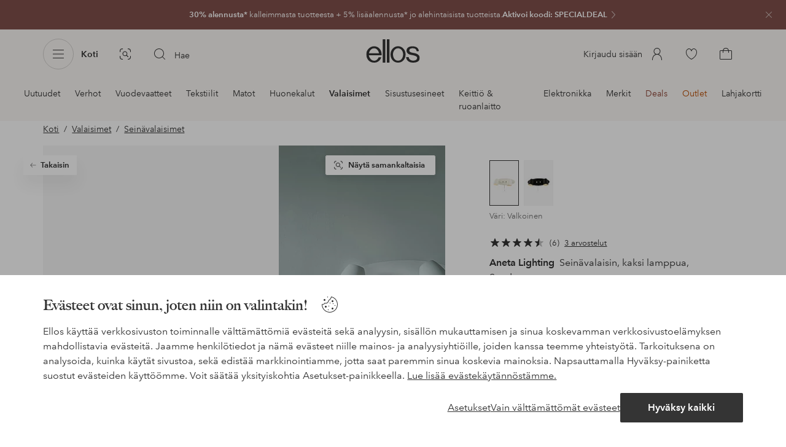

--- FILE ---
content_type: application/javascript; charset=UTF-8
request_url: https://www.ellos.fi/_nuxt/c092cd5.js
body_size: 693
content:
(window.webpackJsonp=window.webpackJsonp||[]).push([[409],{1318:function(t,e,r){var content=r(1634);content.__esModule&&(content=content.default),"string"==typeof content&&(content=[[t.i,content,""]]),content.locals&&(t.exports=content.locals);(0,r(3).default)("03724fe0",content,!0,{sourceMap:!1})},1633:function(t,e,r){"use strict";r(1318)},1634:function(t,e,r){var o=r(2)(function(i){return i[1]});o.push([t.i,".product-properties-list{list-style-position:inside}.product-properties-list .property{margin:.5rem 0}",""]),o.locals={},t.exports=o},1971:function(t,e,r){"use strict";r.r(e);var o={component:"ProductPropertiesList",props:{properties:{type:Array,default:()=>[]}},methods:{isBooleanString:t=>"true"===t||"false"===t}},n=(r(1633),r(0)),component=Object(n.a)(o,function(){var t=this,e=t._self._c;return e("ul",{staticClass:"product-properties-list"},t._l(t.properties||[],function(){let{title:title,value:r,unit:o}=arguments.length>0&&void 0!==arguments[0]?arguments[0]:{};return e("li",{key:`${title}-${r}`,staticClass:"property"},[t._v("\n    "+t._s(title)+t._s(t.isBooleanString(r)?"":`: ${r}`)+" "+t._s(o)+"\n  ")])}),0)},[],!1,null,null,null);e.default=component.exports}}]);
//# sourceMappingURL=c092cd5.js.map

--- FILE ---
content_type: application/javascript; charset=UTF-8
request_url: https://www.ellos.fi/_nuxt/5e237cc.js
body_size: 7291
content:
(window.webpackJsonp=window.webpackJsonp||[]).push([[3,63,70,519],{1052:function(t,e,r){var content=r(1097);content.__esModule&&(content=content.default),"string"==typeof content&&(content=[[t.i,content,""]]),content.locals&&(t.exports=content.locals);(0,r(3).default)("76ccff2d",content,!0,{sourceMap:!1})},1053:function(t,e,r){var content=r(1099);content.__esModule&&(content=content.default),"string"==typeof content&&(content=[[t.i,content,""]]),content.locals&&(t.exports=content.locals);(0,r(3).default)("de07bcb8",content,!0,{sourceMap:!1})},1083:function(t,e,r){"use strict";r.r(e);var n=r(0),component=Object(n.a)({},function(){return(0,this._self._c)("path",{attrs:{"fill-rule":"evenodd",d:"M25 16a.5.5 0 01-.5.5H8.642l5.225 5.661a.499.499 0 11-.734.678l-6-6.5c-.022-.023-.032-.051-.048-.076-.016-.026-.036-.048-.047-.076a.494.494 0 010-.374c.011-.028.031-.05.047-.076.016-.025.026-.053.048-.076l6-6.5a.5.5 0 11.734.678L8.642 15.5H24.5a.5.5 0 01.5.5"}})},[],!1,null,null,null);e.default=component.exports},1096:function(t,e,r){"use strict";r(1052)},1097:function(t,e,r){var n=r(2)(function(i){return i[1]});n.push([t.i,'.questions-answers-wrapper[data-v-25decd28]{margin:2rem 1rem 0}.questions-answers-wrapper h2[data-v-25decd28]{font-size:1rem}.questions-answers-wrapper .toggle-checkbox[data-v-25decd28]{display:none}.questions-answers-wrapper .toggle-checkbox:checked~.questions-answers[data-v-25decd28]{max-height:none}.questions-answers-wrapper .toggle-label[data-v-25decd28]{cursor:pointer;display:inline-block;font-size:.875rem;margin-top:.5rem;-webkit-text-decoration:underline;text-decoration:underline}.questions-answers-wrapper .read-less[data-v-25decd28],.questions-answers-wrapper .toggle-checkbox:checked~.button-container .read-more[data-v-25decd28]{display:none}.questions-answers-wrapper .toggle-checkbox:checked~.button-container .read-less[data-v-25decd28]{display:inline-block}.questions-answers-wrapper .toggle-checkbox:checked~.questions-answers[data-v-25decd28]:after{background-image:none}.questions-answers[data-v-25decd28]{list-style-type:none;margin-bottom:0;max-height:14.5rem;overflow:hidden;padding:0;position:relative;transition:max-height .3s ease}.questions-answers[data-v-25decd28]:after{background-image:linear-gradient(180deg,#fff0,#fff 90%);bottom:0;content:"";height:3.5rem;left:0;pointer-events:none;position:absolute;width:100%;z-index:1}.questions-answers li[data-v-25decd28]{margin-top:1.875rem}.questions-answers li[data-v-25decd28]:first-child{margin-top:0}.questions-answers .question[data-v-25decd28]{font-size:.8125rem;font-weight:700;padding-bottom:.5rem}.questions-answers .answer[data-v-25decd28]{font-size:.8125rem;line-height:1.25rem}@media (min-width:75em){.questions-answers-wrapper[data-v-25decd28]{margin:2rem auto 0;max-width:100rem;width:89%}}@media (min-width:100em){.questions-answers-wrapper[data-v-25decd28]{width:88.5%}}',""]),n.locals={},t.exports=n},1098:function(t,e,r){"use strict";r(1053)},1099:function(t,e,r){var n=r(2)(function(i){return i[1]});n.push([t.i,'.progressive-navigation{--outline-offset:-0.0625rem;position:relative;z-index:1}.progressive-navigation-wrapper{align-items:center;display:flex;height:auto}.progressive-navigation-items{display:flex;list-style:none;margin:0;padding:0}.progressive-navigation-items.ssr{display:none}.progressive-navigation-items li{margin:0 .75rem;white-space:nowrap}.progressive-navigation-items li:last-child{margin-right:0}.progressive-navigation-items li:first-child{margin-left:0}.progressive-navigation-items li a .text-button-label,.progressive-navigation-items li span[role=link] .text-button-label{font-weight:400;margin:1.25rem 0}.progressive-navigation-items li a .text-button-label:after,.progressive-navigation-items li span[role=link] .text-button-label:after{content:none}.progressive-navigation-items li a.outlet,.progressive-navigation-items li span[role=link].outlet{color:#8b3f31}.progressive-navigation-items li a.sale,.progressive-navigation-items li span[role=link].sale{color:#bc4f06}.progressive-navigation-items li a.sale .text-button-label,.progressive-navigation-items li span[role=link].sale .text-button-label{font-weight:600}.progressive-navigation-items li a.selection,.progressive-navigation-items li span[role=link].selection{color:#3f7d5f}.progressive-navigation-items [aria-current]:active span.text-button-label{font-weight:600!important}.progressive-navigation-items [aria-current] span.text-button-label{font-weight:600}.progressive-navigation-items [aria-current] span.text-button-label:after{content:""}.userInput-keyboard .progressive-navigation-items [aria-current]:focus span.text-button-label,.userInput-mouse .progressive-navigation-items [aria-current]:hover span.text-button-label,.userInput-touch .progressive-navigation-items [aria-current]:active span.text-button-label{font-weight:700}@media (min-width:75em){.progressive-navigation{height:2.5rem}.progressive-navigation-items.ssr{display:flex}.progressive-navigation-items.ssr+.progressive-navigation-items{display:none}.progressive-navigation-items li{margin:0 .25rem}.progressive-navigation-items li [class*=cta-] span{font-weight:500}.progressive-navigation-items [aria-current],.userInput-keyboard .progressive-navigation-items [aria-current]:focus,.userInput-mouse .progressive-navigation-items [aria-current]:hover,.userInput-touch .progressive-navigation-items [aria-current]:active{border-color:#343434}}',""]),n.locals={},t.exports=n},1156:function(t,e,r){"use strict";var n=r(5),o=r(80),l=r(77),c=r(10),d=r(23),h=r(9),f=r(20),m=r(1050),v=r(180),y={name:"ProgressiveNavigation",components:{BubbleCount:o.a,NativeScroller:l.a,CtaSolid:c.a,UiIcon:h.a,IconChevronRight:f.default,IconFilter:m.default,SliderContainer:v.a,TextButton:d.a},props:{useAsFilters:{type:Boolean,default:!1},links:{type:Array,default:()=>[]},filterPath:{type:[String,Object],default:""},filterCount:{type:Number,default:0},activeFilterPath:{type:String,default:""}},computed:{docked(){return this.filterPath&&this.scrollLeft&&this.filterRight&&this.filterRight-this.scrollLeft<=this.filterDocked},hasDesktopLayout(){return this.$store.state.ui.breakpoints.indexOf(this.$store.state.ui.breakpoint)>3},items(){return this.links.map(link=>{const path=`${link.path.path||link.path}`,t={...link},e=Object(n.extractFiltersFromPath)(path).path===Object(n.extractFiltersFromPath)(this.$route.path).path,r={};return this.useAsFilters&&(r.path={path:`${this.$route.path}${this.activeFilterPath}`,query:{...this.$route.query,category:link.query.replace("/","")}},r.selected=link.query.substring(1)===this.$route.query.category),"string"!=typeof t.path?t.path.path=`${path}${this.activeFilterPath}`:t.path=`${path}${this.activeFilterPath}`,{...t,selected:e,...r}})},linkData(){return this.hasDesktopLayout?{size:"M",type:"secondary"}:{size:"L"}},linkType(){return this.hasDesktopLayout?"cta-solid":"text-button"},loaded(){return this.$store.state.ui.pageLoaded},SSR(){return this.$store.state.ui.SSR}},data(){return{breadcrumbOffset:null,filterToggleCollapsed:!1,filterDocked:0,filterRight:0,scrollLeft:0,currentPath:this.$route.path,i18n:{filter:this.$i18n.t("filters.label")},itemData:[]}},methods:{handleDock(t){this.scrollLeft=t},handleScroll(t){this.filterToggleCollapsed=t>50},navClick(t){this.$emit("action",t)},reset(){this.$refs.slider.reset()},updateDock(){if(this.$refs.breadcrumb){this.filterRight=Math.ceil(this.$refs.filterToggle.$el.getBoundingClientRect().right)+this.breadcrumbOffset;const t=this.$refs.filterDocked.$el.style.display;this.$refs.filterDocked.$el.style.opacity=0,this.$refs.filterDocked.$el.style.display="block",this.filterDocked=this.$refs.filterDocked.$el.clientWidth,this.$refs.filterDocked.$el.style.opacity="",this.$refs.filterDocked.$el.style.display=t}}},mounted(){window.requestAnimationFrame(()=>{this.breadcrumbOffset=this.$refs.breadcrumb?this.$refs.breadcrumb.clientWidth:0})},watch:{$route(t){this.currentPath=t.path},breadcrumbOffset(){this.$refs.scroller&&this.$refs.scroller.refresh(),this.$nextTick(()=>{this.updateDock()})},items(t,e){if(JSON.stringify(t)===JSON.stringify(e))return;t.some(t=>t.selected)||(this.$refs.scroller?this.$refs.scroller.reset():this.$refs.slider&&this.$refs.slider.reset())},loaded(){this.$refs.breadcrumb&&(this.breadcrumbOffset=this.$refs.breadcrumb.clientWidth)},breadcrumb(){this.$nextTick(()=>{this.breadcrumbOffset=this.$refs.breadcrumb?this.$refs.breadcrumb.clientWidth:0})}}},k=(r(1098),r(0)),component=Object(k.a)(y,function(){var t=this,e=t._self._c;return e("div",{staticClass:"progressive-navigation",class:{docked:t.docked,setup:null===t.breadcrumbOffset}},[e("slider-container",{ref:"slider",attrs:{showControls:t.hasDesktopLayout,type:"variant-4",controllerSize:"l"}},[e("nav",{staticClass:"progressive-navigation-wrapper"},[t.items.length?e("ul",{staticClass:"progressive-navigation-items"},t._l(t.items,function(r,i){return e("li",{key:i},[e(t.linkType,t._b({tag:"component",class:r.type,attrs:{label:r.label,href:r.path,"aria-current":r.selected},nativeOn:{click:function(e){return t.navClick("category")}}},"component",t.linkData,!1))],1)}),0):t._e()])])],1)},[],!1,null,null,null);e.a=component.exports},1188:function(t,e,r){var content=r(1352);content.__esModule&&(content=content.default),"string"==typeof content&&(content=[[t.i,content,""]]),content.locals&&(t.exports=content.locals);(0,r(3).default)("5a60dd98",content,!0,{sourceMap:!1})},1189:function(t,e,r){var content=r(1354);content.__esModule&&(content=content.default),"string"==typeof content&&(content=[[t.i,content,""]]),content.locals&&(t.exports=content.locals);(0,r(3).default)("1d04f9f8",content,!0,{sourceMap:!1})},1192:function(t,e,r){var content=r(1360);content.__esModule&&(content=content.default),"string"==typeof content&&(content=[[t.i,content,""]]),content.locals&&(t.exports=content.locals);(0,r(3).default)("4422d8be",content,!0,{sourceMap:!1})},1194:function(t,e,r){var content=r(1364);content.__esModule&&(content=content.default),"string"==typeof content&&(content=[[t.i,content,""]]),content.locals&&(t.exports=content.locals);(0,r(3).default)("419c0a75",content,!0,{sourceMap:!1})},1343:function(t,e,r){"use strict";r.r(e);var n={name:"QuestionsAnswers",props:{json:{type:Object,default:()=>({})},cmsData:{type:Object,default:()=>({})},showTitle:{type:Boolean,default:()=>!1}},data(){return{questions:[],i18n:{title:this.$i18n.t("questionsAnswers.title"),viewMore:this.$i18n.t("questionsAnswers.viewMore"),viewLess:this.$i18n.t("questionsAnswers.viewLess")}}},head(){const head={script:[]},t=this.questions.filter(t=>!t.information);return t.length&&head.script.push({type:"application/ld+json",json:{"@context":"https://schema.org","@type":"FAQPage",mainEntity:t.map(t=>({"@type":"Question",name:t.question,acceptedAnswer:{"@type":"Answer",text:t.answer}}))}}),head},watch:{json:{handler(t){this.setQuestions(t,this.cmsData)}}},created(){this.setQuestions(this.json,this.cmsData)},methods:{setQuestions(t,e){let r=[];null!=t&&t.questions?r=t.questions.filter(q=>!q.hidden):null!=e&&e.questions&&(r=e.questions.filter(q=>!q.hidden)),this.questions=r}}},o=(r(1096),r(0)),component=Object(o.a)(n,function(){var t=this,e=t._self._c;return t.questions.length?e("div",{staticClass:"questions-answers-wrapper"},[t.showTitle?e("h2",[t._v(t._s(t.i18n.title))]):t._e(),t._v(" "),e("input",{staticClass:"toggle-checkbox",attrs:{id:"toggle",type:"checkbox"}}),t._v(" "),t.questions.length>0?e("ul",{staticClass:"questions-answers"},t._l(t.questions,function(r){let{question:n,answer:o}=r;return e("li",{key:n},[e(t.showTitle?"h3":"h2",{tag:"component",staticClass:"question"},[t._v("\n        "+t._s(n)+"\n      ")]),t._v(" "),e("div",{staticClass:"answer",domProps:{innerHTML:t._s(o)}})],1)}),0):t._e(),t._v(" "),t.i18n.viewMore&&t.i18n.viewLess?e("div",{staticClass:"button-container"},[e("label",{staticClass:"toggle-label read-more",attrs:{for:"toggle"}},[t._v(t._s(t.i18n.viewMore))]),t._v(" "),e("label",{staticClass:"toggle-label read-less",attrs:{for:"toggle"}},[t._v(t._s(t.i18n.viewLess))])]):t._e()]):t._e()},[],!1,null,"25decd28",null);e.default=component.exports},1348:function(t,e,r){"use strict";r.r(e);var n={name:"AnchorTag",props:{json:{type:Object,default:()=>{}}},mounted(){this.json.tag&&this.$route.hash&&this.$route.hash.includes(`#${this.json.tag}`)&&setTimeout(()=>{this.$refs.anchor.scrollIntoView({behavior:"smooth"})},500)}},o=r(0),component=Object(o.a)(n,function(){return(0,this._self._c)("span",{ref:"anchor",attrs:{id:this.json.tag}})},[],!1,null,null,null);e.default=component.exports},1351:function(t,e,r){"use strict";r(1188)},1352:function(t,e,r){var n=r(2)(function(i){return i[1]});n.push([t.i,'.brand-links{margin-top:2rem}.brand-links h2{font-size:1rem;font-weight:600;margin-bottom:1rem;text-transform:none}.brand-links ul{-moz-column-count:2;column-count:2;font-size:.875rem;list-style:none;margin:0;padding:0}.brand-links ul li{overflow:hidden;padding:0 0 .5rem;text-overflow:ellipsis;white-space:nowrap}.brand-links ul a{position:relative}.brand-links ul a:hover:after{border-bottom:1px solid #343434;content:"";display:block;position:absolute;top:1rem;width:100%}@media (min-width:36em){.brand-links ul{-moz-column-count:3;column-count:3}}@media (min-width:62em){.brand-links ul{-moz-column-count:5;column-count:5}.brand-links h2{font-size:1rem}}',""]),n.locals={},t.exports=n},1353:function(t,e,r){"use strict";r(1189)},1354:function(t,e,r){var n=r(2)(function(i){return i[1]});n.push([t.i,".seo-pagination{display:flex;flex-wrap:wrap;justify-content:center;list-style:none;padding:0}.seo-pagination a{padding:0 .5rem}.seo-pagination [aria-current=page]{font-weight:600}",""]),n.locals={},t.exports=n},1359:function(t,e,r){"use strict";r(1192)},1360:function(t,e,r){var n=r(2)(function(i){return i[1]});n.push([t.i,".product-list-header{margin:0 0 0 -1rem;padding:1.5rem 0 0;width:calc(100% + 2rem)}.product-list-header .sticky-container{border-bottom:thin solid #e5e5e5}@media (min-width:75em){.product-list-header .sticky-container{border:none}}.product-list-header .sticky-container.reveal .sticky-wrapper{background-color:#fff;box-shadow:0 .5rem 1rem 0 #3434341a}.product-list-header .navigation-container{align-items:center;display:flex;margin-left:1rem;margin-right:1rem;position:relative}.product-list-header .cta-back-button{background-color:initial;border:none;flex-shrink:0;left:0;margin-left:-.5rem;position:absolute;top:50%;transform:translateY(-50%)}.product-list-header .cta-back-button .back-button-icon,.product-list-header .cta-back-button .ui-arrow-back{height:2rem;width:2rem}.product-list-header .plp-title{font-size:1.5rem;text-align:center;width:100%}.product-list-header .cta-back-button+.plp-title{padding-left:2rem;padding-right:2rem}.product-list-header .progressive-navigation-items{padding-left:1rem;padding-right:1rem}@media (max-width:74.9375em){.product-list-header .navigation-breadcrumb{display:none}}@media (min-width:48em){.product-list-header .plp-title{font-size:2rem}}@media (min-width:62em){.product-list-header{margin-left:-6.140350877192982%;width:112.2807%}.product-list-header .progressive-navigation-items{padding-left:5.46875%;padding-right:5.46875%}.product-list-header .navigation-container{margin:0 5.46875%}}@media (min-width:75em){.product-list-header{margin-left:0;margin-right:0;padding:1.5rem 0;width:100%}.product-list-header .navigation-breadcrumb{margin-bottom:.25rem}.product-list-header .navigation-container{margin-left:0;margin-right:0}.product-list-header .plp-title{padding:.125rem 0;text-align:left}.product-list-header .progressive-navigation{margin-top:1.5rem}.product-list-header .progressive-navigation-items{padding-left:0;padding-right:0}.product-list-header .cta-back-button{position:static;transform:none}.product-list-header .cta-back-button+.plp-title{padding-left:0;padding-right:0}}",""]),n.locals={},t.exports=n},1363:function(t,e,r){"use strict";r(1194)},1364:function(t,e,r){var n=r(2)(function(i){return i[1]});n.push([t.i,"",""]),n.locals={},t.exports=n},1675:function(t,e,r){"use strict";var n=r(5),o=r(1348),l=r(10),c=r(1083),d=r(1345),h=r(1156),f=r(1091),m=r(53),v=r(9),y={name:"ProductListHeader",components:{AnchorTag:o.default,CtaSolid:l.a,IconArrowBack:c.default,NavigationBreadcrumb:d.default,ProgressiveNavigation:h.a,StickyContainer:f.a,TextHeading:m.a,UiIcon:v.a},props:{breadcrumb:{type:Array,default:()=>[]},categoriesAsFilters:{type:Boolean,default:!1},links:{type:Array,default:()=>[]},filterPath:Object,filterCount:Number,skeleton:{type:Boolean,default:!1},tag:{type:String,default:"header"},title:String,showBreadcrumb:{type:Boolean,default:!0},activeFilterPath:{type:String,default:""},filterTitle:{type:String}},data(){return{iconOnly:!0,i18n:{backButton:this.$i18n.t("styleDetail.back")},type:"variant-4",size:"M"}},computed:{abTest72(){if(!(this.$store.state.ui.breakpoints.indexOf(this.$store.state.ui.breakpoint)<2))return!1;let t=this.$store.state.features.find(({key:t})=>"ab_T72"===t);return t=t&&t.cookieValue,t&&["B","C","D"].includes(t)?t:void 0},backLink(){const t=this.breadcrumb.length-2,e=this.breadcrumb[t],r=0===t;if(!e||!e.hide)return e?"string"==typeof e.path?{path:e.path,query:{...e.query},hash:r?"":this.$route.hash}:{...e.path,query:{...e.query},hash:r?"":this.$route.hash}:void 0},breadcrumbItems(){if(!this.showBreadcrumb||!this.breadcrumb.length)return[];let t=0;const e=this.links.some(link=>link.path===Object(n.extractFiltersFromPath)(this.$route.path).path),r=this.breadcrumb.map(t=>{const{path:path}=t;let{label:label}=t;return this.$i18n.messages[this.$i18n.locale][label]&&(label=this.$t(label)),{...t,label:label,path:path}});if(!e&&!this.filterTitle){const[e]=r.slice(-1);let o;if(o=this.$route.query.category?r.findIndex(t=>t.query&&t.query.category===this.$route.query.category):r.findIndex(t=>t.path===Object(n.extractFiltersFromPath)(this.$route.path).path),this.$route.query.term){const t=this.$route.query.term;r[0].label=`${this.$i18n.t("search.resultFor")} ${t}`,r[0].path=`/search?term=${t}`}if(e&&-1!==o){const label=e.department||e.label;label&&(r.push({label:this.$i18n.t("filters.level0.all",{category:label.toLowerCase()})}),t=o)}}return this.$store.commit("setBreadcrumbs",[...r]),t&&r.splice(t,1),r},hasWideLayout(){return this.$store.state.ui.wideLayout},pageTitle(){if(this.title)return this.title;const t=this.links.find(link=>(link.path.path||link.path)===this.$route.path);return t?t.label:""},progressiveWrapper(){return this.hasWideLayout||"D"===this.abTest72?"div":"sticky-container"},SSR(){return this.$store.state.ui.SSR}},methods:{navAction(data){this.$emit("navaction",data)},resize(){this.$refs.progressiveNav.reset()}}},k=(r(1359),r(0)),w=Object(k.a)(y,function(){var t=this,e=t._self._c;return e(t.tag,{tag:"component",staticClass:"product-list-header"},[t.breadcrumbItems.length&&(t.SSR||t.hasWideLayout)?e("navigation-breadcrumb",{attrs:{links:t.breadcrumbItems,skeleton:t.skeleton,"filter-title":t.filterTitle},on:{action:t.navAction}}):t._e(),t._v(" "),t.pageTitle?e("div",{staticClass:"navigation-container"},[t.backLink?e("cta-solid",{staticClass:"cta-back-button",attrs:{size:t.size,type:t.type,label:t.i18n.backButton,iconOnly:t.iconOnly,href:t.backLink}},[e("span",{staticClass:"back-button-icon",attrs:{slot:"start"},slot:"start"},[e("ui-icon",{attrs:{name:"arrow-back",size:t.size}},[e("icon-arrow-back")],1)],1)]):t._e(),t._v(" "),e("text-heading",{staticClass:"plp-title",attrs:{level:1}},[t._v(t._s(t.pageTitle))])],1):t._e(),t._v(" "),e("anchor-tag",{attrs:{json:{tag:"product-list"}}}),t._v(" "),t.links.length?e(t.progressiveWrapper,{tag:"component",staticClass:"product-list-header-links"},[e("progressive-navigation",{ref:"progressiveNav",attrs:{links:t.links,useAsFilters:t.categoriesAsFilters,filterCount:t.filterCount,"active-filter-path":t.activeFilterPath},on:{action:t.navAction}})],1):t._e()],1)},[],!1,null,null,null).exports,$={name:"ProductListPage",components:{ProductList:r(1341).a,ProductListHeader:w},props:{categoriesAsFilters:{type:Boolean,default:!1},activeFilters:{type:Array,default:()=>[]},breadcrumb:{type:Array,default:()=>[]},categories:{type:Array,default:()=>[]},intro:{type:String,default:""},introImage:{type:String,default:""},introImageAltText:{type:String,default:""},inspirationCard:{type:[Object,Boolean],default:!1},activeFilterPath:{type:String,default:""},elpyCard:{type:[Object,Boolean],default:!1},articles:{type:Array,default:()=>[]},sort:{type:Array,default:()=>[]},pagination:{type:Object,default:()=>({})},filters:{type:Object,default:()=>({})},count:{type:Object,default:()=>({total:1,pagelower:1,pageupper:1})},loading:{type:Boolean,default:!1},header:{type:Boolean,default:!0},headline:{type:String,default:""},incentive:String,productCardRatio:{type:String,default:"83:125"},productCardFrontSize:{type:Array},openCategoryPanel:{type:Boolean,default:()=>!1},optimizeImage:{type:Boolean,default:!0},showCount:{type:Boolean,default:()=>!0},showNavigationLinks:{type:Boolean,default:!0},showSeoFilters:{type:Boolean,default:()=>!1},facetedLinks:{type:Array,default:()=>[]},filterTitle:{type:String},scrollToTopPositionBottom:String,mainContentLoaded:Boolean},computed:{articleCount(){return this.articles.length},categoryLinks(){return this.categories.map(t=>{const{page:e,...r}={...this.$route.query};return{...t,path:{path:t.path,query:t.path===this.$route.path?{...this.$route.query}:r,hash:this.$route.hash}}})},filterPath(){return{query:{...this.$route.query},hash:"#panel=product-filter"}},hasTitle(){return!!(this.title&&this.title.length||this.loading)},hasProgressiveNav(){return this.$store.state.ui.breakpoints.indexOf(this.$store.state.ui.breakpoint)<4},hasWideLayout(){return this.$store.state.ui.wideLayout},skeleton(){return this.loading&&!this.articleCount},SSR(){return this.$store.state.ui.SSR},title(){if(this.headline)return this.headline;let label;const t=this.breadcrumb.filter(({path:path,selected:t})=>{if(void 0!==t)return t;const[e]=path.split("?");return e===Object(n.extractFiltersFromPath)(this.$route.path).path}),e=t.length;return e&&(label=t[e-1].label),this.$i18n.messages[this.$i18n.locale][label]&&(label=this.$t(label)),label||""}},data(){return{activeFilterCount:4,iconOnly:!0,i18n:{backButton:this.$i18n.t("styleDetail.back"),filterLabel:this.$i18n.t("filters.label")},type:"variant-4",size:"M"}},methods:{intersect(t){this.$emit("intersect",t)},filter(t){this.$emit("filtering",t)},filterResize(){this.$refs.header&&this.$refs.header.resize()},handleLoadMore(){this.$emit("loadmore")},passAction(data){this.$emit("action",data)},navAction(data){this.$emit("navaction",data)},updateCount(t){this.activeFilterCount=t,this.$emit("filtercount",t)}}},x=(r(1363),Object(k.a)($,function(){var t=this,e=t._self._c;return e("div",{staticClass:"product-list-page"},[e("product-list",{attrs:{activeFilters:t.activeFilters,articles:t.articles,count:t.count,"elpy-card":t.elpyCard,filterCount:t.activeFilterCount,filterLabel:t.i18n.filterLabel,filters:t.filters,incentive:t.incentive,intro:t.intro,introImage:t.introImage,introImageAltText:t.introImageAltText,"inspiration-card":t.inspirationCard,loading:t.loading,openCategoryPanel:t.openCategoryPanel,optimizeImage:t.optimizeImage,pagination:t.pagination,productCardFrontSize:t.productCardFrontSize,productCardRatio:t.productCardRatio,showCount:t.showCount,sort:t.sort,showSeoFilters:t.showSeoFilters,scrollToTopPositionBottom:t.scrollToTopPositionBottom,facetedLinks:t.facetedLinks,"main-content-loaded":t.mainContentLoaded},on:{intersect:t.intersect,filtering:t.filter,loadmore:t.handleLoadMore,filtercount:t.updateCount,action:t.passAction,filterResize:t.filterResize,trackFilter:e=>t.$emit("trackFilter",e)}},[t.header&&(t.hasTitle||t.breadcrumb.length>1||t.categories.length)?e("template",{slot:"header"},[e("product-list-header",{ref:"header",attrs:{breadcrumb:t.breadcrumb,categoriesAsFilters:t.categoriesAsFilters,filterCount:t.activeFilterCount,filterPath:t.filterPath,links:t.categoryLinks,skeleton:t.skeleton,activeFilterPath:t.activeFilterPath,showBreadcrumb:t.showNavigationLinks,title:t.title,"filter-title":t.filterTitle}}),t._v(" "),t._t("inner")],2):t._e()],2)],1)},[],!1,null,null,null));e.a=x.exports},1678:function(t,e,r){"use strict";var n={name:"BrandLinks",props:{brands:{type:Object,required:!0},category:{type:String,required:!0},cssClass:{type:Array,required:!1,default:void 0},numberOfBrands:{type:Number,required:!0}},computed:{brandLinks(){const t=[];return Object.keys(this.brands).forEach(e=>{this.brands[e].forEach(e=>{t.push(e)})}),t.sort((a,b)=>b.count-a.count),t.slice(0,this.numberOfBrands)},title(){return this.$i18n.t("brandLinks.title",{category:this.category})}}},o=(r(1351),r(0)),component=Object(o.a)(n,function(){var t=this,e=t._self._c;return e("div",{staticClass:"brand-links",class:t.cssClass},[e("h2",[t._v("\n    "+t._s(t.title)+"\n  ")]),t._v(" "),e("ul",t._l(t.brandLinks,function(r){return e("li",{key:r.id},[e("storefront-link",{attrs:{to:"/brand/"+r.id}},[t._v("\n        "+t._s(r.label)+"\n      ")])],1)}),0)])},[],!1,null,null,null);e.a=component.exports},1679:function(t,e,r){"use strict";var n=r(1).default.extend({name:"SeoPagination",props:{pagination:{type:Object,required:!0}},computed:{links(){const t=[],e=this.cleanQuery(this.$route.query,this.$store.state.ui.filterPanels.list||this.$store.state.ui.filterPanels),r=this.pagination.last;for(let n=0;n<r;n++){const r=n+1;let{path:path}=this.$route;r>1?e.set("page",r.toString()):e.delete("page");const o=e.toString();o&&(path+=`?${o}`),t.push({label:r,current:this.pagination.current===r,path:path})}return this.formatLinks(t)},SSR(){return this.$store.state.ui.SSR}},methods:{cleanQuery(t,e){const r=["brand","businessRule","campaign","category","filter","sort","term"],n=Object.entries(t).filter(t=>{let[n]=t;return r.includes(n)||e.includes(n)}).sort((t,e)=>{let[r]=t,[n]=e;return r.localeCompare(n)});return new URLSearchParams(n)},formatLinks(t){const e=[];let r=0;for(;r<t.length;){const n=0===r?9:10;e.push(t.slice(r,r+n)),r+=n}return e.map(t=>t.find(link=>link.current)?t:t[0]).flat()}}}),o=(r(1353),r(0)),component=Object(o.a)(n,function(){var t=this,e=t._self._c;t._self._setupProxy;return t.SSR&&t.links.length?e("ul",{staticClass:"seo-pagination wrap",attrs:{"aria-hidden":"true"}},t._l(t.links,function(link){return e("li",{key:link.path},[e("a",{attrs:{"aria-current":!!link.current&&"page",href:link.path}},[t._v(t._s(link.label))])])}),0):t._e()},[],!1,null,null,null);e.a=component.exports}}]);
//# sourceMappingURL=5e237cc.js.map

--- FILE ---
content_type: application/javascript; charset=UTF-8
request_url: https://www.ellos.fi/_nuxt/7a3a1d1.js
body_size: 315
content:
(window.webpackJsonp=window.webpackJsonp||[]).push([[374],{1111:function(n,e){},1368:function(n,e,t){"use strict";var d=t(1111),f=t.n(d);e.default=f.a},1976:function(n,e,t){"use strict";t.r(e);var d={name:"GiftCard",extends:t(1048).default},f=t(0),l=t(1368),component=Object(f.a)(d,undefined,undefined,!1,null,null,null);"function"==typeof l.default&&Object(l.default)(component);e.default=component.exports}}]);
//# sourceMappingURL=7a3a1d1.js.map